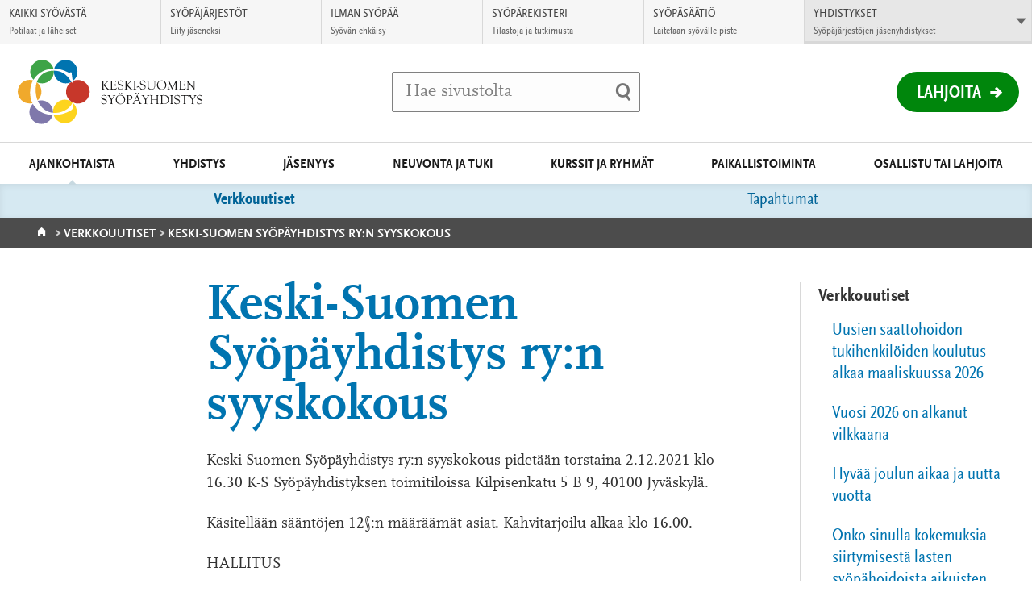

--- FILE ---
content_type: text/html; charset=UTF-8
request_url: https://www.keski-suomensyopayhdistys.fi/ajankohtaista/verkkouutiset/keski-suomen-syopayhdistys-ryn-syyskokous-2/
body_size: 10910
content:
<!DOCTYPE html>
<html class="no-js" lang="fi">
<head>

    <!-- Google Tag Manager -->
<script>(function(w,d,s,l,i){w[l]=w[l]||[];w[l].push({'gtm.start':
new Date().getTime(),event:'gtm.js'});var f=d.getElementsByTagName(s)[0],
j=d.createElement(s),dl=l!='dataLayer'?'&l='+l:'';j.async=true;j.src=
'https://www.googletagmanager.com/gtm.js?id='+i+dl;f.parentNode.insertBefore(j,f);
})(window,document,'script','dataLayer','GTM-PX45XC');</script>
<!-- End Google Tag Manager -->

    <meta charset="UTF-8">
    <meta http-equiv="X-UA-Compatible" content="IE=edge">
    <title>Keski-Suomen Syöpäyhdistys ry:n syyskokous | Keski-Suomen Syöpäyhdistys</title>

    <meta name="viewport" content="width=device-width, initial-scale=1.0, minimum-scale=1.0">
    <meta property="fb:app_id" content="828864433901368" />

    <link rel="shortcut icon" href="https://www.keski-suomensyopayhdistys.fi/app/themes/alueellisetsyopayhdistykset/assets/images/favicons/favicon.ico" />
    <link rel="apple-touch-icon-precomposed" sizes="57x57" href="https://www.keski-suomensyopayhdistys.fi/app/themes/alueellisetsyopayhdistykset/assets/images/favicons/apple-touch-icon-57x57.png" />
    <link rel="apple-touch-icon-precomposed" sizes="114x114" href="https://www.keski-suomensyopayhdistys.fi/app/themes/alueellisetsyopayhdistykset/assets/images/favicons/apple-touch-icon-114x114.png" />
    <link rel="apple-touch-icon-precomposed" sizes="72x72" href="https://www.keski-suomensyopayhdistys.fi/app/themes/alueellisetsyopayhdistykset/assets/images/favicons/apple-touch-icon-72x72.png" />
    <link rel="apple-touch-icon-precomposed" sizes="144x144" href="https://www.keski-suomensyopayhdistys.fi/app/themes/alueellisetsyopayhdistykset/assets/images/favicons/apple-touch-icon-144x144.png" />
    <link rel="apple-touch-icon-precomposed" sizes="60x60" href="https://www.keski-suomensyopayhdistys.fi/app/themes/alueellisetsyopayhdistykset/assets/images/favicons/apple-touch-icon-60x60.png" />
    <link rel="apple-touch-icon-precomposed" sizes="120x120" href="https://www.keski-suomensyopayhdistys.fi/app/themes/alueellisetsyopayhdistykset/assets/images/favicons/apple-touch-icon-120x120.png" />
    <link rel="apple-touch-icon-precomposed" sizes="76x76" href="https://www.keski-suomensyopayhdistys.fi/app/themes/alueellisetsyopayhdistykset/assets/images/favicons/apple-touch-icon-76x76.png" />
    <link rel="apple-touch-icon-precomposed" sizes="152x152" href="https://www.keski-suomensyopayhdistys.fi/app/themes/alueellisetsyopayhdistykset/assets/images/favicons/apple-touch-icon-152x152.png" />
    <link rel="icon" type="image/png" href="https://www.keski-suomensyopayhdistys.fi/app/themes/alueellisetsyopayhdistykset/assets/images/favicons/favicon-196x196.png" sizes="196x196" />
    <link rel="icon" type="image/png" href="https://www.keski-suomensyopayhdistys.fi/app/themes/alueellisetsyopayhdistykset/assets/images/favicons/favicon-96x96.png" sizes="96x96" />
    <link rel="icon" type="image/png" href="https://www.keski-suomensyopayhdistys.fi/app/themes/alueellisetsyopayhdistykset/assets/images/favicons/favicon-64x64.png" sizes="64x64" />
    <link rel="icon" type="image/png" href="https://www.keski-suomensyopayhdistys.fi/app/themes/alueellisetsyopayhdistykset/assets/images/favicons/favicon-48x48.png" sizes="48x48" />
    <link rel="icon" type="image/png" href="https://www.keski-suomensyopayhdistys.fi/app/themes/alueellisetsyopayhdistykset/assets/images/favicons/favicon-32x32.png" sizes="32x32" />
    <link rel="icon" type="image/png" href="https://www.keski-suomensyopayhdistys.fi/app/themes/alueellisetsyopayhdistykset/assets/images/favicons/favicon-24x24.png" sizes="24x24" />
    <link rel="icon" type="image/png" href="https://www.keski-suomensyopayhdistys.fi/app/themes/alueellisetsyopayhdistykset/assets/images/favicons/favicon-16x16.png" sizes="16x16" />
    <link rel="icon" type="image/png" href="https://www.keski-suomensyopayhdistys.fi/app/themes/alueellisetsyopayhdistykset/assets/images/favicons/favicon-128x128.png" sizes="128x128" />
    <meta name="msapplication-square70x70logo" content="https://www.keski-suomensyopayhdistys.fi/app/themes/alueellisetsyopayhdistykset/assets/images/favicons/mstile-70x70.png" />
    <meta name="msapplication-square150x150logo" content="https://www.keski-suomensyopayhdistys.fi/app/themes/alueellisetsyopayhdistykset/assets/images/favicons/mstile-150x150.png" />
    <meta name="msapplication-wide310x150logo" content="https://www.keski-suomensyopayhdistys.fi/app/themes/alueellisetsyopayhdistykset/assets/images/favicons/mstile-310x150.png" />
    <meta name="msapplication-square310x310logo" content="https://www.keski-suomensyopayhdistys.fi/app/themes/alueellisetsyopayhdistykset/assets/images/favicons/mstile-310x310.png" />
    <meta name="msapplication-TileColor" content="#ffffff"/>

    <!--[if gt IE 8]><!-->
        <link rel="stylesheet" href="https://www.keski-suomensyopayhdistys.fi/app/themes/alueellisetsyopayhdistykset/assets/css/main.min.css?ver=1766131396">
    <!--<![endif]-->    <script id="CookieConsent" src="https://policy.app.cookieinformation.com/uc.js" data-culture="FI" type="text/javascript"></script>
    <meta name='robots' content='index, follow, max-image-preview:large, max-snippet:-1, max-video-preview:-1' />

	<!-- This site is optimized with the Yoast SEO plugin v26.6 - https://yoast.com/wordpress/plugins/seo/ -->
	<link rel="canonical" href="https://www.keski-suomensyopayhdistys.fi/ajankohtaista/verkkouutiset/keski-suomen-syopayhdistys-ryn-syyskokous-2/" />
	<meta property="og:locale" content="fi_FI" />
	<meta property="og:type" content="article" />
	<meta property="og:title" content="Keski-Suomen Syöpäyhdistys ry:n syyskokous - Keski-Suomen Syöpäyhdistys" />
	<meta property="og:description" content="Keski-Suomen Syöpäyhdistys ry:n syyskokous pidetään torstaina 2.12.2021 klo 16.30 K-S Syöpäyhdistyksen toimitiloissa Kilpisenkatu 5 B 9, 40100 Jyväskylä. Käsitellään sääntöjen 12§:n määräämät asiat. Kahvitarjoilu alkaa klo 16.00. HALLITUS" />
	<meta property="og:url" content="https://www.keski-suomensyopayhdistys.fi/ajankohtaista/verkkouutiset/keski-suomen-syopayhdistys-ryn-syyskokous-2/" />
	<meta property="og:site_name" content="Keski-Suomen Syöpäyhdistys" />
	<meta name="twitter:card" content="summary_large_image" />
	<meta name="twitter:label1" content="Est. reading time" />
	<meta name="twitter:data1" content="1 minuutti" />
	<script type="application/ld+json" class="yoast-schema-graph">{"@context":"https://schema.org","@graph":[{"@type":"WebPage","@id":"https://www.keski-suomensyopayhdistys.fi/ajankohtaista/verkkouutiset/keski-suomen-syopayhdistys-ryn-syyskokous-2/","url":"https://www.keski-suomensyopayhdistys.fi/ajankohtaista/verkkouutiset/keski-suomen-syopayhdistys-ryn-syyskokous-2/","name":"Keski-Suomen Syöpäyhdistys ry:n syyskokous - Keski-Suomen Syöpäyhdistys","isPartOf":{"@id":"https://www.keski-suomensyopayhdistys.fi/#website"},"datePublished":"2021-11-18T05:26:04+00:00","breadcrumb":{"@id":"https://www.keski-suomensyopayhdistys.fi/ajankohtaista/verkkouutiset/keski-suomen-syopayhdistys-ryn-syyskokous-2/#breadcrumb"},"inLanguage":"fi","potentialAction":[{"@type":"ReadAction","target":["https://www.keski-suomensyopayhdistys.fi/ajankohtaista/verkkouutiset/keski-suomen-syopayhdistys-ryn-syyskokous-2/"]}]},{"@type":"BreadcrumbList","@id":"https://www.keski-suomensyopayhdistys.fi/ajankohtaista/verkkouutiset/keski-suomen-syopayhdistys-ryn-syyskokous-2/#breadcrumb","itemListElement":[{"@type":"ListItem","position":1,"name":"Home","item":"https://www.keski-suomensyopayhdistys.fi/"},{"@type":"ListItem","position":2,"name":"Verkkouutiset","item":"https://www.keski-suomensyopayhdistys.fi/ajankohtaista/verkkouutiset/"},{"@type":"ListItem","position":3,"name":"Keski-Suomen Syöpäyhdistys ry:n syyskokous"}]},{"@type":"WebSite","@id":"https://www.keski-suomensyopayhdistys.fi/#website","url":"https://www.keski-suomensyopayhdistys.fi/","name":"Keski-Suomen Syöpäyhdistys","description":"","potentialAction":[{"@type":"SearchAction","target":{"@type":"EntryPoint","urlTemplate":"https://www.keski-suomensyopayhdistys.fi/?s={search_term_string}"},"query-input":{"@type":"PropertyValueSpecification","valueRequired":true,"valueName":"search_term_string"}}],"inLanguage":"fi"}]}</script>
	<!-- / Yoast SEO plugin. -->


<link rel="alternate" title="oEmbed (JSON)" type="application/json+oembed" href="https://www.keski-suomensyopayhdistys.fi/wp-json/oembed/1.0/embed?url=https%3A%2F%2Fwww.keski-suomensyopayhdistys.fi%2Fajankohtaista%2Fverkkouutiset%2Fkeski-suomen-syopayhdistys-ryn-syyskokous-2%2F&#038;lang=fi" />
<link rel="alternate" title="oEmbed (XML)" type="text/xml+oembed" href="https://www.keski-suomensyopayhdistys.fi/wp-json/oembed/1.0/embed?url=https%3A%2F%2Fwww.keski-suomensyopayhdistys.fi%2Fajankohtaista%2Fverkkouutiset%2Fkeski-suomen-syopayhdistys-ryn-syyskokous-2%2F&#038;format=xml&#038;lang=fi" />
<style id='wp-img-auto-sizes-contain-inline-css' type='text/css'>
img:is([sizes=auto i],[sizes^="auto," i]){contain-intrinsic-size:3000px 1500px}
/*# sourceURL=wp-img-auto-sizes-contain-inline-css */
</style>
<style id='wp-block-library-inline-css' type='text/css'>
:root{--wp-block-synced-color:#7a00df;--wp-block-synced-color--rgb:122,0,223;--wp-bound-block-color:var(--wp-block-synced-color);--wp-editor-canvas-background:#ddd;--wp-admin-theme-color:#007cba;--wp-admin-theme-color--rgb:0,124,186;--wp-admin-theme-color-darker-10:#006ba1;--wp-admin-theme-color-darker-10--rgb:0,107,160.5;--wp-admin-theme-color-darker-20:#005a87;--wp-admin-theme-color-darker-20--rgb:0,90,135;--wp-admin-border-width-focus:2px}@media (min-resolution:192dpi){:root{--wp-admin-border-width-focus:1.5px}}.wp-element-button{cursor:pointer}:root .has-very-light-gray-background-color{background-color:#eee}:root .has-very-dark-gray-background-color{background-color:#313131}:root .has-very-light-gray-color{color:#eee}:root .has-very-dark-gray-color{color:#313131}:root .has-vivid-green-cyan-to-vivid-cyan-blue-gradient-background{background:linear-gradient(135deg,#00d084,#0693e3)}:root .has-purple-crush-gradient-background{background:linear-gradient(135deg,#34e2e4,#4721fb 50%,#ab1dfe)}:root .has-hazy-dawn-gradient-background{background:linear-gradient(135deg,#faaca8,#dad0ec)}:root .has-subdued-olive-gradient-background{background:linear-gradient(135deg,#fafae1,#67a671)}:root .has-atomic-cream-gradient-background{background:linear-gradient(135deg,#fdd79a,#004a59)}:root .has-nightshade-gradient-background{background:linear-gradient(135deg,#330968,#31cdcf)}:root .has-midnight-gradient-background{background:linear-gradient(135deg,#020381,#2874fc)}:root{--wp--preset--font-size--normal:16px;--wp--preset--font-size--huge:42px}.has-regular-font-size{font-size:1em}.has-larger-font-size{font-size:2.625em}.has-normal-font-size{font-size:var(--wp--preset--font-size--normal)}.has-huge-font-size{font-size:var(--wp--preset--font-size--huge)}.has-text-align-center{text-align:center}.has-text-align-left{text-align:left}.has-text-align-right{text-align:right}.has-fit-text{white-space:nowrap!important}#end-resizable-editor-section{display:none}.aligncenter{clear:both}.items-justified-left{justify-content:flex-start}.items-justified-center{justify-content:center}.items-justified-right{justify-content:flex-end}.items-justified-space-between{justify-content:space-between}.screen-reader-text{border:0;clip-path:inset(50%);height:1px;margin:-1px;overflow:hidden;padding:0;position:absolute;width:1px;word-wrap:normal!important}.screen-reader-text:focus{background-color:#ddd;clip-path:none;color:#444;display:block;font-size:1em;height:auto;left:5px;line-height:normal;padding:15px 23px 14px;text-decoration:none;top:5px;width:auto;z-index:100000}html :where(.has-border-color){border-style:solid}html :where([style*=border-top-color]){border-top-style:solid}html :where([style*=border-right-color]){border-right-style:solid}html :where([style*=border-bottom-color]){border-bottom-style:solid}html :where([style*=border-left-color]){border-left-style:solid}html :where([style*=border-width]){border-style:solid}html :where([style*=border-top-width]){border-top-style:solid}html :where([style*=border-right-width]){border-right-style:solid}html :where([style*=border-bottom-width]){border-bottom-style:solid}html :where([style*=border-left-width]){border-left-style:solid}html :where(img[class*=wp-image-]){height:auto;max-width:100%}:where(figure){margin:0 0 1em}html :where(.is-position-sticky){--wp-admin--admin-bar--position-offset:var(--wp-admin--admin-bar--height,0px)}@media screen and (max-width:600px){html :where(.is-position-sticky){--wp-admin--admin-bar--position-offset:0px}}

/*# sourceURL=wp-block-library-inline-css */
</style><style id='global-styles-inline-css' type='text/css'>
:root{--wp--preset--aspect-ratio--square: 1;--wp--preset--aspect-ratio--4-3: 4/3;--wp--preset--aspect-ratio--3-4: 3/4;--wp--preset--aspect-ratio--3-2: 3/2;--wp--preset--aspect-ratio--2-3: 2/3;--wp--preset--aspect-ratio--16-9: 16/9;--wp--preset--aspect-ratio--9-16: 9/16;--wp--preset--color--black: #000000;--wp--preset--color--cyan-bluish-gray: #abb8c3;--wp--preset--color--white: #ffffff;--wp--preset--color--pale-pink: #f78da7;--wp--preset--color--vivid-red: #cf2e2e;--wp--preset--color--luminous-vivid-orange: #ff6900;--wp--preset--color--luminous-vivid-amber: #fcb900;--wp--preset--color--light-green-cyan: #7bdcb5;--wp--preset--color--vivid-green-cyan: #00d084;--wp--preset--color--pale-cyan-blue: #8ed1fc;--wp--preset--color--vivid-cyan-blue: #0693e3;--wp--preset--color--vivid-purple: #9b51e0;--wp--preset--gradient--vivid-cyan-blue-to-vivid-purple: linear-gradient(135deg,rgb(6,147,227) 0%,rgb(155,81,224) 100%);--wp--preset--gradient--light-green-cyan-to-vivid-green-cyan: linear-gradient(135deg,rgb(122,220,180) 0%,rgb(0,208,130) 100%);--wp--preset--gradient--luminous-vivid-amber-to-luminous-vivid-orange: linear-gradient(135deg,rgb(252,185,0) 0%,rgb(255,105,0) 100%);--wp--preset--gradient--luminous-vivid-orange-to-vivid-red: linear-gradient(135deg,rgb(255,105,0) 0%,rgb(207,46,46) 100%);--wp--preset--gradient--very-light-gray-to-cyan-bluish-gray: linear-gradient(135deg,rgb(238,238,238) 0%,rgb(169,184,195) 100%);--wp--preset--gradient--cool-to-warm-spectrum: linear-gradient(135deg,rgb(74,234,220) 0%,rgb(151,120,209) 20%,rgb(207,42,186) 40%,rgb(238,44,130) 60%,rgb(251,105,98) 80%,rgb(254,248,76) 100%);--wp--preset--gradient--blush-light-purple: linear-gradient(135deg,rgb(255,206,236) 0%,rgb(152,150,240) 100%);--wp--preset--gradient--blush-bordeaux: linear-gradient(135deg,rgb(254,205,165) 0%,rgb(254,45,45) 50%,rgb(107,0,62) 100%);--wp--preset--gradient--luminous-dusk: linear-gradient(135deg,rgb(255,203,112) 0%,rgb(199,81,192) 50%,rgb(65,88,208) 100%);--wp--preset--gradient--pale-ocean: linear-gradient(135deg,rgb(255,245,203) 0%,rgb(182,227,212) 50%,rgb(51,167,181) 100%);--wp--preset--gradient--electric-grass: linear-gradient(135deg,rgb(202,248,128) 0%,rgb(113,206,126) 100%);--wp--preset--gradient--midnight: linear-gradient(135deg,rgb(2,3,129) 0%,rgb(40,116,252) 100%);--wp--preset--font-size--small: 13px;--wp--preset--font-size--medium: 20px;--wp--preset--font-size--large: 36px;--wp--preset--font-size--x-large: 42px;--wp--preset--spacing--20: 0.44rem;--wp--preset--spacing--30: 0.67rem;--wp--preset--spacing--40: 1rem;--wp--preset--spacing--50: 1.5rem;--wp--preset--spacing--60: 2.25rem;--wp--preset--spacing--70: 3.38rem;--wp--preset--spacing--80: 5.06rem;--wp--preset--shadow--natural: 6px 6px 9px rgba(0, 0, 0, 0.2);--wp--preset--shadow--deep: 12px 12px 50px rgba(0, 0, 0, 0.4);--wp--preset--shadow--sharp: 6px 6px 0px rgba(0, 0, 0, 0.2);--wp--preset--shadow--outlined: 6px 6px 0px -3px rgb(255, 255, 255), 6px 6px rgb(0, 0, 0);--wp--preset--shadow--crisp: 6px 6px 0px rgb(0, 0, 0);}:where(.is-layout-flex){gap: 0.5em;}:where(.is-layout-grid){gap: 0.5em;}body .is-layout-flex{display: flex;}.is-layout-flex{flex-wrap: wrap;align-items: center;}.is-layout-flex > :is(*, div){margin: 0;}body .is-layout-grid{display: grid;}.is-layout-grid > :is(*, div){margin: 0;}:where(.wp-block-columns.is-layout-flex){gap: 2em;}:where(.wp-block-columns.is-layout-grid){gap: 2em;}:where(.wp-block-post-template.is-layout-flex){gap: 1.25em;}:where(.wp-block-post-template.is-layout-grid){gap: 1.25em;}.has-black-color{color: var(--wp--preset--color--black) !important;}.has-cyan-bluish-gray-color{color: var(--wp--preset--color--cyan-bluish-gray) !important;}.has-white-color{color: var(--wp--preset--color--white) !important;}.has-pale-pink-color{color: var(--wp--preset--color--pale-pink) !important;}.has-vivid-red-color{color: var(--wp--preset--color--vivid-red) !important;}.has-luminous-vivid-orange-color{color: var(--wp--preset--color--luminous-vivid-orange) !important;}.has-luminous-vivid-amber-color{color: var(--wp--preset--color--luminous-vivid-amber) !important;}.has-light-green-cyan-color{color: var(--wp--preset--color--light-green-cyan) !important;}.has-vivid-green-cyan-color{color: var(--wp--preset--color--vivid-green-cyan) !important;}.has-pale-cyan-blue-color{color: var(--wp--preset--color--pale-cyan-blue) !important;}.has-vivid-cyan-blue-color{color: var(--wp--preset--color--vivid-cyan-blue) !important;}.has-vivid-purple-color{color: var(--wp--preset--color--vivid-purple) !important;}.has-black-background-color{background-color: var(--wp--preset--color--black) !important;}.has-cyan-bluish-gray-background-color{background-color: var(--wp--preset--color--cyan-bluish-gray) !important;}.has-white-background-color{background-color: var(--wp--preset--color--white) !important;}.has-pale-pink-background-color{background-color: var(--wp--preset--color--pale-pink) !important;}.has-vivid-red-background-color{background-color: var(--wp--preset--color--vivid-red) !important;}.has-luminous-vivid-orange-background-color{background-color: var(--wp--preset--color--luminous-vivid-orange) !important;}.has-luminous-vivid-amber-background-color{background-color: var(--wp--preset--color--luminous-vivid-amber) !important;}.has-light-green-cyan-background-color{background-color: var(--wp--preset--color--light-green-cyan) !important;}.has-vivid-green-cyan-background-color{background-color: var(--wp--preset--color--vivid-green-cyan) !important;}.has-pale-cyan-blue-background-color{background-color: var(--wp--preset--color--pale-cyan-blue) !important;}.has-vivid-cyan-blue-background-color{background-color: var(--wp--preset--color--vivid-cyan-blue) !important;}.has-vivid-purple-background-color{background-color: var(--wp--preset--color--vivid-purple) !important;}.has-black-border-color{border-color: var(--wp--preset--color--black) !important;}.has-cyan-bluish-gray-border-color{border-color: var(--wp--preset--color--cyan-bluish-gray) !important;}.has-white-border-color{border-color: var(--wp--preset--color--white) !important;}.has-pale-pink-border-color{border-color: var(--wp--preset--color--pale-pink) !important;}.has-vivid-red-border-color{border-color: var(--wp--preset--color--vivid-red) !important;}.has-luminous-vivid-orange-border-color{border-color: var(--wp--preset--color--luminous-vivid-orange) !important;}.has-luminous-vivid-amber-border-color{border-color: var(--wp--preset--color--luminous-vivid-amber) !important;}.has-light-green-cyan-border-color{border-color: var(--wp--preset--color--light-green-cyan) !important;}.has-vivid-green-cyan-border-color{border-color: var(--wp--preset--color--vivid-green-cyan) !important;}.has-pale-cyan-blue-border-color{border-color: var(--wp--preset--color--pale-cyan-blue) !important;}.has-vivid-cyan-blue-border-color{border-color: var(--wp--preset--color--vivid-cyan-blue) !important;}.has-vivid-purple-border-color{border-color: var(--wp--preset--color--vivid-purple) !important;}.has-vivid-cyan-blue-to-vivid-purple-gradient-background{background: var(--wp--preset--gradient--vivid-cyan-blue-to-vivid-purple) !important;}.has-light-green-cyan-to-vivid-green-cyan-gradient-background{background: var(--wp--preset--gradient--light-green-cyan-to-vivid-green-cyan) !important;}.has-luminous-vivid-amber-to-luminous-vivid-orange-gradient-background{background: var(--wp--preset--gradient--luminous-vivid-amber-to-luminous-vivid-orange) !important;}.has-luminous-vivid-orange-to-vivid-red-gradient-background{background: var(--wp--preset--gradient--luminous-vivid-orange-to-vivid-red) !important;}.has-very-light-gray-to-cyan-bluish-gray-gradient-background{background: var(--wp--preset--gradient--very-light-gray-to-cyan-bluish-gray) !important;}.has-cool-to-warm-spectrum-gradient-background{background: var(--wp--preset--gradient--cool-to-warm-spectrum) !important;}.has-blush-light-purple-gradient-background{background: var(--wp--preset--gradient--blush-light-purple) !important;}.has-blush-bordeaux-gradient-background{background: var(--wp--preset--gradient--blush-bordeaux) !important;}.has-luminous-dusk-gradient-background{background: var(--wp--preset--gradient--luminous-dusk) !important;}.has-pale-ocean-gradient-background{background: var(--wp--preset--gradient--pale-ocean) !important;}.has-electric-grass-gradient-background{background: var(--wp--preset--gradient--electric-grass) !important;}.has-midnight-gradient-background{background: var(--wp--preset--gradient--midnight) !important;}.has-small-font-size{font-size: var(--wp--preset--font-size--small) !important;}.has-medium-font-size{font-size: var(--wp--preset--font-size--medium) !important;}.has-large-font-size{font-size: var(--wp--preset--font-size--large) !important;}.has-x-large-font-size{font-size: var(--wp--preset--font-size--x-large) !important;}
/*# sourceURL=global-styles-inline-css */
</style>

<style id='classic-theme-styles-inline-css' type='text/css'>
/*! This file is auto-generated */
.wp-block-button__link{color:#fff;background-color:#32373c;border-radius:9999px;box-shadow:none;text-decoration:none;padding:calc(.667em + 2px) calc(1.333em + 2px);font-size:1.125em}.wp-block-file__button{background:#32373c;color:#fff;text-decoration:none}
/*# sourceURL=/wp-includes/css/classic-themes.min.css */
</style>
<script type="text/javascript" src="https://www.keski-suomensyopayhdistys.fi/app/themes/alueellisetsyopayhdistykset/assets/js/vendor/modernizr-2.7.1.min.js?ver=2.7.1" id="modernizr-js-js"></script>
<script type="text/javascript" src="https://www.keski-suomensyopayhdistys.fi/app/themes/alueellisetsyopayhdistykset/assets/js/vendor/jquery-2.1.1.min.js?ver=2.1.1" id="jquery-js"></script>
<link rel="https://api.w.org/" href="https://www.keski-suomensyopayhdistys.fi/wp-json/" />
<link rel='shortlink' href='https://www.keski-suomensyopayhdistys.fi/?p=9449' />
    <script type="text/javascript">
        var ajaxurl = "https://www.keski-suomensyopayhdistys.fi/app/themes/alueellisetsyopayhdistykset/lib/ajax-frontend.php";
        var no_events_found = "Ei tapahtumia tälle päivälle";

        ajaxurl = "/app/themes/alueellisetsyopayhdistykset/lib/ajax-frontend.php";
    </script>

    <script>
        // Pingdom RUM
        var _prum = [['id', '55f12899abe53d1132905ad0'],
                     ['mark', 'firstbyte', (new Date()).getTime()]];
        (function() {
            var s = document.getElementsByTagName('script')[0]
              , p = document.createElement('script');
            p.async = 'async';
            p.src = '//rum-static.pingdom.net/prum.min.js';
            s.parentNode.insertBefore(p, s);
        })();
    </script>
    
    <!-- Elisa bot -->
    </head>
<body class="wp-singular release-template-default single single-release postid-9449 wp-theme-alueellisetsyopayhdistykset site--keski-suomen-sy--p--yhdistys">
    <!-- Google Tag Manager (noscript) -->
<noscript><iframe src="https://www.googletagmanager.com/ns.html?id=GTM-PX45XC"
height="0" width="0" style="display:none;visibility:hidden"></iframe></noscript>
<!-- End Google Tag Manager (noscript) -->

                <div id="fb-root"></div>
        <script>(function(d, s, id) {
          var js, fjs = d.getElementsByTagName(s)[0];
          if (d.getElementById(id)) return;
          js = d.createElement(s); js.id = id;
          js.src = "//connect.facebook.net/fi_FI/sdk.js#xfbml=1&version=v2.6";
          fjs.parentNode.insertBefore(js, fjs);
        }(document, 'script', 'facebook-jssdk'));</script>
    <!-- End Google Tag Manager -->    <script>
      !function(document, script, id) {
        var js;
        var fjs = document.getElementsByTagName(script)[0];

        if(!document.getElementById(id)) {
          js = document.createElement(script);
          js.id = id;
          js.src = "//platform.twitter.com/widgets.js";

          fjs.parentNode.insertBefore(js,fjs);
        }
      }(document, "script", "twitter-wjs")
    </script>
    <a href="#main" class="skip-to-content accessibility accessibility--focus">Siirry suoraan sisältöön</a>

    <div class="main-wrapper">
        <!-- Begin .header -->
        <header class="header js-header" role="banner">
            <div class="wrap-top">

                <div class="logo-container">
                    <a href="https://www.keski-suomensyopayhdistys.fi/" class="logo">
                                                    <img src="https://syopa-alueelliset.s3.eu-west-1.amazonaws.com/sites/181/2016/09/16152712/keski-suomensyopayhdistys.svg" alt="Keski-Suomen Syöpäyhdistys - Etusivulle" />
                                            </a>
                </div>

                <div class="search-item-container">
                    <div class="search-item">
                        <form method="get" class="inline-form search-form" action="https://www.keski-suomensyopayhdistys.fi/">
    <label for="search" class="js-search-label">
        <span class="search-trigger" aria-hidden="true"></span>
        <span class="placeholder">Hae sivustolta</span>
        <input id="search" type="search" class="field search js-search-input" name="s" />
    </label>
    <input type="submit" name="submit" class="submit-search" value="Tee haku" />
</form>
                    </div>
                </div>

                <div class="header-list-container">
                    <ul class="header-list">
                                                <li class="mobile-search">
                            <button class="mobile-search-toggle js-search-trigger">
                                <span class="mobile-search-label">Haku</span>
                                <span class="search-trigger" aria-hidden="true"></span>
                            </button>
                        </li>
                    </ul>

                                            <div class="donation-wrapper">
                            <a href="https://lahjoita.securycast.com/kessy" class="donation">Lahjoita</a>
                        </div>
                                    </div>
            </div>
            <button class="nav-toggle-menu">
                <span class="nav-toggle-menu__close-text">Sulje valikko</span>
                <span class="nav-toggle-menu__open-text">Valikko</span>
            </button>
            <nav class="nav-primary nav--theme--blue">
                <header class="header-subnav">
                    <button class="prev-level-trigger">
                        <span class="accessibility">Takaisin</span>
                    </button>
                    <a data-title="Etusivu" href="https://www.keski-suomensyopayhdistys.fi/" class="nav-breadcrumb">Etusivu</a>
                </header>
                <ul class="nav-list top-level">
                <li id="nav-menu-item-29" class="main-menu-item  menu-item-even menu-item-depth-0 current-menu-ancestor menu-item menu-item-type-post_type menu-item-object-page menu-item-has-children"><a href="https://www.keski-suomensyopayhdistys.fi/ajankohtaista/" class="menu-link main-menu-link">Ajankohtaista</a>
<button data-href="https://www.keski-suomensyopayhdistys.fi/ajankohtaista/" data-subtitle="Ajankohtaista" class="sub-level-trigger"><span class="accessibility">Avaa alavalikko Ajankohtaista</button></button><div class="sub-level-wrapper"><ul class="sub-level nav-list menu-odd  level-1">
	<li id="nav-menu-item-30" class="sub-menu-item  menu-item-odd menu-item-depth-1 current-menu-parent menu-item menu-item-type-custom menu-item-object-custom"><a href="/ajankohtaista/verkkouutiset" class="menu-link sub-menu-link">Verkkouutiset</a></li>
	<li id="nav-menu-item-32" class="sub-menu-item  menu-item-odd menu-item-depth-1 menu-item menu-item-type-custom menu-item-object-custom"><a href="/ajankohtaista/tapahtumat/" class="menu-link sub-menu-link">Tapahtumat</a></li>
</ul></div>
</li>
<li id="nav-menu-item-23" class="main-menu-item  menu-item-even menu-item-depth-0 menu-item menu-item-type-post_type menu-item-object-page menu-item-has-children"><a href="https://www.keski-suomensyopayhdistys.fi/yhdistys/" class="menu-link main-menu-link">Yhdistys</a>
<button data-href="https://www.keski-suomensyopayhdistys.fi/yhdistys/" data-subtitle="Yhdistys" class="sub-level-trigger"><span class="accessibility">Avaa alavalikko Yhdistys</button></button><div class="sub-level-wrapper"><ul class="sub-level nav-list menu-odd  level-1">
	<li id="nav-menu-item-1414" class="sub-menu-item  menu-item-odd menu-item-depth-1 menu-item menu-item-type-post_type menu-item-object-page menu-item-has-children"><a href="https://www.keski-suomensyopayhdistys.fi/yhdistys/toiminta/" class="menu-link sub-menu-link">Toiminta</a>
	<button data-href="https://www.keski-suomensyopayhdistys.fi/yhdistys/toiminta/" data-subtitle="Toiminta" class="sub-level-trigger"><span class="accessibility">Avaa alavalikko Toiminta</button></button><div class="sub-level-wrapper"><ul class="sub-level nav-list menu-even sub-sub-menu level-2">
		<li id="nav-menu-item-2334" class="sub-menu-item sub-sub-menu-item menu-item-even menu-item-depth-2 menu-item menu-item-type-post_type menu-item-object-page"><a href="https://www.keski-suomensyopayhdistys.fi/yhdistys/toiminta/hallitus/" class="menu-link sub-menu-link">Hallitus</a></li>
		<li id="nav-menu-item-2484" class="sub-menu-item sub-sub-menu-item menu-item-even menu-item-depth-2 menu-item menu-item-type-post_type menu-item-object-page"><a href="https://www.keski-suomensyopayhdistys.fi/yhdistys/toiminta/saannot/" class="menu-link sub-menu-link">Säännöt</a></li>
	</ul></div>
</li>
	<li id="nav-menu-item-2224" class="sub-menu-item  menu-item-odd menu-item-depth-1 menu-item menu-item-type-post_type menu-item-object-page"><a href="https://www.keski-suomensyopayhdistys.fi/yhdistys/avustukset/" class="menu-link sub-menu-link">Avustukset</a></li>
	<li id="nav-menu-item-2514" class="sub-menu-item  menu-item-odd menu-item-depth-1 menu-item menu-item-type-post_type menu-item-object-page"><a href="https://www.keski-suomensyopayhdistys.fi/yhdistys/yhteystiedot/" class="menu-link sub-menu-link">Yhteystiedot</a></li>
</ul></div>
</li>
<li id="nav-menu-item-28" class="main-menu-item  menu-item-even menu-item-depth-0 menu-item menu-item-type-post_type menu-item-object-page menu-item-has-children"><a href="https://www.keski-suomensyopayhdistys.fi/jasenyys/" class="menu-link main-menu-link">Jäsenyys</a>
<button data-href="https://www.keski-suomensyopayhdistys.fi/jasenyys/" data-subtitle="Jäsenyys" class="sub-level-trigger"><span class="accessibility">Avaa alavalikko Jäsenyys</button></button><div class="sub-level-wrapper"><ul class="sub-level nav-list menu-odd  level-1">
	<li id="nav-menu-item-2634" class="sub-menu-item  menu-item-odd menu-item-depth-1 menu-item menu-item-type-post_type menu-item-object-page"><a href="https://www.keski-suomensyopayhdistys.fi/jasenyys/liity-jaseneksi/" class="menu-link sub-menu-link">Liity jäseneksi</a></li>
	<li id="nav-menu-item-2584" class="sub-menu-item  menu-item-odd menu-item-depth-1 menu-item menu-item-type-post_type menu-item-object-page"><a href="https://www.keski-suomensyopayhdistys.fi/jasenyys/jasenedut/" class="menu-link sub-menu-link">Jäsenedut</a></li>
	<li id="nav-menu-item-801" class="sub-menu-item  menu-item-odd menu-item-depth-1 menu-item menu-item-type-post_type menu-item-object-page"><a href="https://www.keski-suomensyopayhdistys.fi/jasenyys/muuta-jasentietoja/" class="menu-link sub-menu-link">Muutoksia jäsentietoihin</a></li>
</ul></div>
</li>
<li id="nav-menu-item-26" class="main-menu-item  menu-item-even menu-item-depth-0 menu-item menu-item-type-post_type menu-item-object-page menu-item-has-children"><a href="https://www.keski-suomensyopayhdistys.fi/neuvonta-ja-tuki/" class="menu-link main-menu-link">Neuvonta ja tuki</a>
<button data-href="https://www.keski-suomensyopayhdistys.fi/neuvonta-ja-tuki/" data-subtitle="Neuvonta ja tuki" class="sub-level-trigger"><span class="accessibility">Avaa alavalikko Neuvonta ja tuki</button></button><div class="sub-level-wrapper"><ul class="sub-level nav-list menu-odd  level-1">
	<li id="nav-menu-item-2694" class="sub-menu-item  menu-item-odd menu-item-depth-1 menu-item menu-item-type-post_type menu-item-object-page"><a href="https://www.keski-suomensyopayhdistys.fi/neuvonta-ja-tuki/syopapotilaiden-laheisten-neuvonta/" class="menu-link sub-menu-link">Syöpäpotilaiden ja läheisten tuki</a></li>
	<li id="nav-menu-item-2744" class="sub-menu-item  menu-item-odd menu-item-depth-1 menu-item menu-item-type-post_type menu-item-object-page"><a href="https://www.keski-suomensyopayhdistys.fi/neuvonta-ja-tuki/tieto-ja-teemaillat/" class="menu-link sub-menu-link">Teemalliset tapahtumat</a></li>
	<li id="nav-menu-item-2784" class="sub-menu-item  menu-item-odd menu-item-depth-1 menu-item menu-item-type-post_type menu-item-object-page menu-item-has-children"><a href="https://www.keski-suomensyopayhdistys.fi/neuvonta-ja-tuki/tukihenkilotoiminta/" class="menu-link sub-menu-link">Tukihenkilötoiminta</a>
	<button data-href="https://www.keski-suomensyopayhdistys.fi/neuvonta-ja-tuki/tukihenkilotoiminta/" data-subtitle="Tukihenkilötoiminta" class="sub-level-trigger"><span class="accessibility">Avaa alavalikko Tukihenkilötoiminta</button></button><div class="sub-level-wrapper"><ul class="sub-level nav-list menu-even sub-sub-menu level-2">
		<li id="nav-menu-item-3804" class="sub-menu-item sub-sub-menu-item menu-item-even menu-item-depth-2 menu-item menu-item-type-post_type menu-item-object-page"><a href="https://www.keski-suomensyopayhdistys.fi/neuvonta-ja-tuki/tukihenkilotoiminta/haluan-tukihenkilon/" class="menu-link sub-menu-link">Haluan tukihenkilön</a></li>
	</ul></div>
</li>
	<li id="nav-menu-item-2824" class="sub-menu-item  menu-item-odd menu-item-depth-1 menu-item menu-item-type-post_type menu-item-object-page"><a href="https://www.keski-suomensyopayhdistys.fi/neuvonta-ja-tuki/kuntoutus/" class="menu-link sub-menu-link">Kuntoutus</a></li>
	<li id="nav-menu-item-2894" class="sub-menu-item  menu-item-odd menu-item-depth-1 menu-item menu-item-type-post_type menu-item-object-page menu-item-has-children"><a href="https://www.keski-suomensyopayhdistys.fi/neuvonta-ja-tuki/terveyden-edistaminen/" class="menu-link sub-menu-link">Terveyden edistäminen</a>
	<button data-href="https://www.keski-suomensyopayhdistys.fi/neuvonta-ja-tuki/terveyden-edistaminen/" data-subtitle="Terveyden edistäminen" class="sub-level-trigger"><span class="accessibility">Avaa alavalikko Terveyden edistäminen</button></button><div class="sub-level-wrapper"><ul class="sub-level nav-list menu-even sub-sub-menu level-2">
		<li id="nav-menu-item-8553" class="sub-menu-item sub-sub-menu-item menu-item-even menu-item-depth-2 menu-item menu-item-type-post_type menu-item-object-page"><a href="https://www.keski-suomensyopayhdistys.fi/neuvonta-ja-tuki/terveyden-edistaminen/terveellinen-aurinkokayttaytyminen/" class="menu-link sub-menu-link">Terveellinen aurinkokäyttäytyminen</a></li>
		<li id="nav-menu-item-8560" class="sub-menu-item sub-sub-menu-item menu-item-even menu-item-depth-2 menu-item menu-item-type-post_type menu-item-object-page"><a href="https://www.keski-suomensyopayhdistys.fi/neuvonta-ja-tuki/terveyden-edistaminen/miesten-syopien-ennalta-ehkaisy/" class="menu-link sub-menu-link">Miesten syöpien ennaltaehkäisy</a></li>
		<li id="nav-menu-item-8566" class="sub-menu-item sub-sub-menu-item menu-item-even menu-item-depth-2 menu-item menu-item-type-post_type menu-item-object-page"><a href="https://www.keski-suomensyopayhdistys.fi/neuvonta-ja-tuki/terveyden-edistaminen/syopaseulonnat/" class="menu-link sub-menu-link">Syöpäseulonnat</a></li>
		<li id="nav-menu-item-2934" class="sub-menu-item sub-sub-menu-item menu-item-even menu-item-depth-2 menu-item menu-item-type-post_type menu-item-object-page"><a href="https://www.keski-suomensyopayhdistys.fi/neuvonta-ja-tuki/terveyden-edistaminen/rintojen-tarkkailu/" class="menu-link sub-menu-link">Rintojen tarkkailu</a></li>
		<li id="nav-menu-item-8570" class="sub-menu-item sub-sub-menu-item menu-item-even menu-item-depth-2 menu-item menu-item-type-post_type menu-item-object-page"><a href="https://www.keski-suomensyopayhdistys.fi/neuvonta-ja-tuki/terveyden-edistaminen/tietoa-terveellisista-elintavoista-ja-syovan-ehkaisysta/" class="menu-link sub-menu-link">Tietoa terveellisistä elintavoista ja syövän ehkäisystä</a></li>
		<li id="nav-menu-item-8578" class="sub-menu-item sub-sub-menu-item menu-item-even menu-item-depth-2 menu-item menu-item-type-post_type menu-item-object-page"><a href="https://www.keski-suomensyopayhdistys.fi/neuvonta-ja-tuki/terveyden-edistaminen/apua-tupakoinnin-lopettamiseen/" class="menu-link sub-menu-link">Apua tupakoinnin ja nuuskaamisen lopettamiseen</a></li>
	</ul></div>
</li>
	<li id="nav-menu-item-3204" class="sub-menu-item  menu-item-odd menu-item-depth-1 menu-item menu-item-type-post_type menu-item-object-page"><a href="https://www.keski-suomensyopayhdistys.fi/neuvonta-ja-tuki/periytyvyysneuvonta/" class="menu-link sub-menu-link">Periytyvyysneuvonta</a></li>
	<li id="nav-menu-item-3234" class="sub-menu-item  menu-item-odd menu-item-depth-1 menu-item menu-item-type-post_type menu-item-object-page"><a href="https://www.keski-suomensyopayhdistys.fi/neuvonta-ja-tuki/rintaproteesi/" class="menu-link sub-menu-link">Rintaproteesi</a></li>
	<li id="nav-menu-item-3274" class="sub-menu-item  menu-item-odd menu-item-depth-1 menu-item menu-item-type-post_type menu-item-object-page"><a href="https://www.keski-suomensyopayhdistys.fi/neuvonta-ja-tuki/tietoa-syovasta/" class="menu-link sub-menu-link">Tietoa syövästä</a></li>
	<li id="nav-menu-item-3314" class="sub-menu-item  menu-item-odd menu-item-depth-1 menu-item menu-item-type-post_type menu-item-object-page"><a href="https://www.keski-suomensyopayhdistys.fi/neuvonta-ja-tuki/potilasoppaat-ja-verkostot/" class="menu-link sub-menu-link">Potilasoppaat ja -verkostot</a></li>
</ul></div>
</li>
<li id="nav-menu-item-27" class="main-menu-item  menu-item-even menu-item-depth-0 menu-item menu-item-type-post_type menu-item-object-page menu-item-has-children"><a href="https://www.keski-suomensyopayhdistys.fi/kurssit-ja-ryhmat/" class="menu-link main-menu-link">Kurssit ja ryhmät</a>
<button data-href="https://www.keski-suomensyopayhdistys.fi/kurssit-ja-ryhmat/" data-subtitle="Kurssit ja ryhmät" class="sub-level-trigger"><span class="accessibility">Avaa alavalikko Kurssit ja ryhmät</button></button><div class="sub-level-wrapper"><ul class="sub-level nav-list menu-odd  level-1">
	<li id="nav-menu-item-3374" class="sub-menu-item  menu-item-odd menu-item-depth-1 menu-item menu-item-type-post_type menu-item-object-page"><a href="https://www.keski-suomensyopayhdistys.fi/kurssit-ja-ryhmat/vertaisryhmat/" class="menu-link sub-menu-link">Vertaisryhmät</a></li>
	<li id="nav-menu-item-3534" class="sub-menu-item  menu-item-odd menu-item-depth-1 menu-item menu-item-type-post_type menu-item-object-page"><a href="https://www.keski-suomensyopayhdistys.fi/kurssit-ja-ryhmat/kuntoutuskurssit/" class="menu-link sub-menu-link">Kurssit ja ohjaus</a></li>
	<li id="nav-menu-item-3574" class="sub-menu-item  menu-item-odd menu-item-depth-1 menu-item menu-item-type-post_type menu-item-object-page"><a href="https://www.keski-suomensyopayhdistys.fi/kurssit-ja-ryhmat/virkistyskurssit/" class="menu-link sub-menu-link">Virkistyskurssit</a></li>
</ul></div>
</li>
<li id="nav-menu-item-24" class="main-menu-item  menu-item-even menu-item-depth-0 menu-item menu-item-type-post_type menu-item-object-page menu-item-has-children"><a href="https://www.keski-suomensyopayhdistys.fi/paikallisosastot/" class="menu-link main-menu-link">Paikallistoiminta</a>
<button data-href="https://www.keski-suomensyopayhdistys.fi/paikallisosastot/" data-subtitle="Paikallistoiminta" class="sub-level-trigger"><span class="accessibility">Avaa alavalikko Paikallistoiminta</button></button><div class="sub-level-wrapper"><ul class="sub-level nav-list menu-odd  level-1">
	<li id="nav-menu-item-1464" class="sub-menu-item  menu-item-odd menu-item-depth-1 menu-item menu-item-type-post_type menu-item-object-page"><a href="https://www.keski-suomensyopayhdistys.fi/paikallisosastot/joutsan-seudun-paikallisosasto/" class="menu-link sub-menu-link">Joutsan seutu</a></li>
	<li id="nav-menu-item-1524" class="sub-menu-item  menu-item-odd menu-item-depth-1 menu-item menu-item-type-post_type menu-item-object-page"><a href="https://www.keski-suomensyopayhdistys.fi/paikallisosastot/jyvaskylan-seudun-paikallisosasto/" class="menu-link sub-menu-link">Jyväskylän seutu</a></li>
	<li id="nav-menu-item-1604" class="sub-menu-item  menu-item-odd menu-item-depth-1 menu-item menu-item-type-post_type menu-item-object-page"><a href="https://www.keski-suomensyopayhdistys.fi/paikallisosastot/jamsan-seudun-paikallisosasto/" class="menu-link sub-menu-link">Jämsän seutu</a></li>
	<li id="nav-menu-item-1804" class="sub-menu-item  menu-item-odd menu-item-depth-1 menu-item menu-item-type-post_type menu-item-object-page"><a href="https://www.keski-suomensyopayhdistys.fi/paikallisosastot/aaneseudun-paikallisosasto/" class="menu-link sub-menu-link">Ääneseutu</a></li>
	<li id="nav-menu-item-8178" class="sub-menu-item  menu-item-odd menu-item-depth-1 menu-item menu-item-type-post_type menu-item-object-page"><a href="https://www.keski-suomensyopayhdistys.fi/paikallisosastot/pihtiputaan-kerho/" class="menu-link sub-menu-link">Pihtiputaan kerho</a></li>
	<li id="nav-menu-item-1994" class="sub-menu-item  menu-item-odd menu-item-depth-1 menu-item menu-item-type-post_type menu-item-object-page"><a href="https://www.keski-suomensyopayhdistys.fi/paikallisosastot/naistoimikunta/" class="menu-link sub-menu-link">Naistoimikunta</a></li>
	<li id="nav-menu-item-1904" class="sub-menu-item  menu-item-odd menu-item-depth-1 menu-item menu-item-type-post_type menu-item-object-page"><a href="https://www.keski-suomensyopayhdistys.fi/paikallisosastot/keurusseudun-kerho/" class="menu-link sub-menu-link">Keurusseudun kerho</a></li>
	<li id="nav-menu-item-11538" class="sub-menu-item  menu-item-odd menu-item-depth-1 menu-item menu-item-type-post_type menu-item-object-page"><a href="https://www.keski-suomensyopayhdistys.fi/viitasaaren-kerho/" class="menu-link sub-menu-link">Viitasaaren kerho</a></li>
</ul></div>
</li>
<li id="nav-menu-item-25" class="main-menu-item  menu-item-even menu-item-depth-0 menu-item menu-item-type-post_type menu-item-object-page menu-item-has-children"><a href="https://www.keski-suomensyopayhdistys.fi/osallistu-tai-lahjoita/" class="menu-link main-menu-link">Osallistu tai lahjoita</a>
<button data-href="https://www.keski-suomensyopayhdistys.fi/osallistu-tai-lahjoita/" data-subtitle="Osallistu tai lahjoita" class="sub-level-trigger"><span class="accessibility">Avaa alavalikko Osallistu tai lahjoita</button></button><div class="sub-level-wrapper"><ul class="sub-level nav-list menu-odd  level-1">
	<li id="nav-menu-item-2134" class="sub-menu-item  menu-item-odd menu-item-depth-1 menu-item menu-item-type-post_type menu-item-object-page menu-item-has-children"><a href="https://www.keski-suomensyopayhdistys.fi/osallistu-tai-lahjoita/lahjoita/" class="menu-link sub-menu-link">Lahjoita</a>
	<button data-href="https://www.keski-suomensyopayhdistys.fi/osallistu-tai-lahjoita/lahjoita/" data-subtitle="Lahjoita" class="sub-level-trigger"><span class="accessibility">Avaa alavalikko Lahjoita</button></button><div class="sub-level-wrapper"><ul class="sub-level nav-list menu-even sub-sub-menu level-2">
		<li id="nav-menu-item-2164" class="sub-menu-item sub-sub-menu-item menu-item-even menu-item-depth-2 menu-item menu-item-type-post_type menu-item-object-page"><a href="https://www.keski-suomensyopayhdistys.fi/osallistu-tai-lahjoita/lahjoita/muistolahjoitus/" class="menu-link sub-menu-link">Muistolahjoitus</a></li>
		<li id="nav-menu-item-3604" class="sub-menu-item sub-sub-menu-item menu-item-even menu-item-depth-2 menu-item menu-item-type-post_type menu-item-object-page"><a href="https://www.keski-suomensyopayhdistys.fi/osallistu-tai-lahjoita/lahjoita/merkkipaivalahjoitus/" class="menu-link sub-menu-link">Merkkipäivälahjoitus</a></li>
		<li id="nav-menu-item-3644" class="sub-menu-item sub-sub-menu-item menu-item-even menu-item-depth-2 menu-item menu-item-type-post_type menu-item-object-page"><a href="https://www.keski-suomensyopayhdistys.fi/osallistu-tai-lahjoita/lahjoita/testamenttilahjoitus/" class="menu-link sub-menu-link">Testamenttilahjoitus</a></li>
	</ul></div>
</li>
	<li id="nav-menu-item-2104" class="sub-menu-item  menu-item-odd menu-item-depth-1 menu-item menu-item-type-post_type menu-item-object-page"><a href="https://www.keski-suomensyopayhdistys.fi/osallistu-tai-lahjoita/keraykset/" class="menu-link sub-menu-link">Keräykset</a></li>
	<li id="nav-menu-item-2044" class="sub-menu-item  menu-item-odd menu-item-depth-1 menu-item menu-item-type-post_type menu-item-object-page"><a href="https://www.keski-suomensyopayhdistys.fi/osallistu-tai-lahjoita/adressit-ja-kortit/" class="menu-link sub-menu-link">Adressit ja kortit</a></li>
	<li id="nav-menu-item-3694" class="sub-menu-item  menu-item-odd menu-item-depth-1 menu-item menu-item-type-post_type menu-item-object-page"><a href="https://www.keski-suomensyopayhdistys.fi/osallistu-tai-lahjoita/yhdistyksen-toimintaa-tukeneet-henkilotyritykset/" class="menu-link sub-menu-link">Yhdistyksen toimintaa tukeneet henkilöt/yritykset</a></li>
	<li id="nav-menu-item-3724" class="sub-menu-item  menu-item-odd menu-item-depth-1 menu-item menu-item-type-post_type menu-item-object-page"><a href="https://www.keski-suomensyopayhdistys.fi/osallistu-tai-lahjoita/vapaaehtoistoiminta/" class="menu-link sub-menu-link">Vapaaehtoistoiminta</a></li>
	<li id="nav-menu-item-3754" class="sub-menu-item  menu-item-odd menu-item-depth-1 menu-item menu-item-type-post_type menu-item-object-page"><a href="https://www.keski-suomensyopayhdistys.fi/osallistu-tai-lahjoita/tukihenkiloksi/" class="menu-link sub-menu-link">Tukihenkilöksi</a></li>
</ul></div>
</li>
                </ul>
            </nav>

        </header> <!-- End .header -->
        <div class="main-content-wrapper page release theme--blue article-float clearfix" id="main">
<section class="article-header"><ul class="breadcrumb"><li><a class="overwrite--theme" title="Etusivu" href="https://www.keski-suomensyopayhdistys.fi/"><span class="icon-home" aria-hidden="true"></span><span class="accessibility">Etusivu</span></a></li><li><a class="overwrite--theme" href="https://www.keski-suomensyopayhdistys.fi/ajankohtaista/verkkouutiset/" target="_self">Verkkouutiset</a></li><li><a class="overwrite--theme" href="https://www.keski-suomensyopayhdistys.fi/ajankohtaista/verkkouutiset/keski-suomen-syopayhdistys-ryn-syyskokous-2/" target="_self">Keski-Suomen Syöpäyhdistys ry:n syyskokous</a></li></ul></section>

            <article class="single-page">

                <h1 id="post-title">Keski-Suomen Syöpäyhdistys ry:n syyskokous</h1>                <div class="content-output"><p>Keski-Suomen Syöpäyhdistys ry:n syyskokous pidetään torstaina 2.12.2021 klo 16.30 K-S Syöpäyhdistyksen toimitiloissa Kilpisenkatu 5 B 9, 40100 Jyväskylä.</p>
<p>Käsitellään sääntöjen 12§:n määräämät asiat. Kahvitarjoilu alkaa klo 16.00.</p>
<p>HALLITUS</p>
                </div>                <div class="article-meta">                                    </div>            </article><aside class="sidebar-cpt ">
    <div class="wrapper">
                    <nav class="nav-cpt">
                <ul data-current-page="Verkkouutiset">
                                            <li>
                        
                        <a href="https://www.keski-suomensyopayhdistys.fi/ajankohtaista/verkkouutiset/uusien-saattohoidon-tukihenkiloiden-koulutus-alkaa-maaliskuussa-2026/">Uusien saattohoidon tukihenkilöiden koulutus alkaa maaliskuussa 2026</a></li>
                                                <li>
                        
                        <a href="https://www.keski-suomensyopayhdistys.fi/ajankohtaista/verkkouutiset/vuosi-2026-on-alkanut-vilkkaana/">Vuosi 2026 on alkanut vilkkaana</a></li>
                                                <li>
                        
                        <a href="https://www.keski-suomensyopayhdistys.fi/ajankohtaista/verkkouutiset/hyvaa-joulun-aikaa-ja-uutta-vuotta/">Hyvää joulun aikaa ja uutta vuotta</a></li>
                                                <li>
                        
                        <a href="https://www.keski-suomensyopayhdistys.fi/ajankohtaista/verkkouutiset/onko-sinulla-kokemuksia-siirtymisesta-lasten-syopahoidoista-aikuisten-terveydenhuoltoon/">Onko sinulla kokemuksia siirtymisestä lasten syöpähoidoista aikuisten terveydenhuoltoon?</a></li>
                                                <li>
                        
                        <a href="https://www.keski-suomensyopayhdistys.fi/ajankohtaista/verkkouutiset/jukka-pekka-mecklinille-syovantorjuntatyon-hopeinen-ansiomitali/">Jukka-Pekka Mecklinille syöväntorjuntatyön hopeinen ansiomitali.</a></li>
                                                                <li class="cpt-archive-link">
                            <a
                                class="overwrite--theme"
                                href="https://www.keski-suomensyopayhdistys.fi/ajankohtaista/verkkouutiset/"
                            >
                                Kaikki verkkouutiset                            </a>
                        </li>
                                    </ul>
            </nav>
                </div>
</aside>

</div><!-- end theme -->

    </div>
    <footer class="footer" role="contentinfo">
        <nav class="nav-footer">
    <ul class="nav-list">
       <li id="menu-item-29" class="menu-item menu-item-type-post_type menu-item-object-page menu-item-29"><a href="https://www.keski-suomensyopayhdistys.fi/ajankohtaista/">Ajankohtaista</a></li>
<li id="menu-item-23" class="menu-item menu-item-type-post_type menu-item-object-page menu-item-23"><a href="https://www.keski-suomensyopayhdistys.fi/yhdistys/">Yhdistys</a></li>
<li id="menu-item-28" class="menu-item menu-item-type-post_type menu-item-object-page menu-item-28"><a href="https://www.keski-suomensyopayhdistys.fi/jasenyys/">Jäsenyys</a></li>
<li id="menu-item-26" class="menu-item menu-item-type-post_type menu-item-object-page menu-item-26"><a href="https://www.keski-suomensyopayhdistys.fi/neuvonta-ja-tuki/">Neuvonta ja tuki</a></li>
<li id="menu-item-27" class="menu-item menu-item-type-post_type menu-item-object-page menu-item-27"><a href="https://www.keski-suomensyopayhdistys.fi/kurssit-ja-ryhmat/">Kurssit ja ryhmät</a></li>
<li id="menu-item-24" class="menu-item menu-item-type-post_type menu-item-object-page menu-item-24"><a href="https://www.keski-suomensyopayhdistys.fi/paikallisosastot/">Paikallistoiminta</a></li>
<li id="menu-item-25" class="menu-item menu-item-type-post_type menu-item-object-page menu-item-25"><a href="https://www.keski-suomensyopayhdistys.fi/osallistu-tai-lahjoita/">Osallistu tai lahjoita</a></li>
    </ul>
</nav>
    <!-- ## Footer sitemap comes from cache -->
    <ul class="footer-sitemap"><li class="sitemap-item"><p class="item-title">Muut Syöpäjärjestöjen sivustot</p><div class="content-output"><p>Syöpäjärjestöt ylläpitää useita, eri kohderyhmille tarkoitettuja sivustoja.</p>
</div><ul class="footer-link-list"><li><a href="https://www.syopajarjestot.fi/">Syöpäjärjestöt</a></li><li><a href="https://www.kaikkisyovasta.fi">Kaikki syövästä</a></li><li><a href="https://www.ilmansyopaa.fi/">Ilman syöpää</a></li></ul></li><li class="sitemap-item"><p class="item-title">Yhteystiedot</p><div class="content-output"><p>Keski-Suomen Syöpäyhdistys ry<br />
Kilpisenkatu 5 B 9 40100 Jyväskylä<br />
p. 014 3330 220<br />
avoinna ma-pe 9-15<br />
toimiston puhelinaika ma-to klo 9-15<br />
<a href="/cdn-cgi/l/email-protection" class="__cf_email__" data-cfemail="c9bab0a6b9a8b0a1ada0babdb0ba89a2acbabab0e7afa0">[email&#160;protected]</a><br />
Y-tunnus 0174760-8</p>
<p>&nbsp;</p>
</div><ul class="footer-link-list"><li><a href="https://www.keski-suomensyopayhdistys.fi/palaute">Anna palautetta</a></li><li><a href="">Tietoa sivustosta</a></li><li><a href="https://www.keski-suomensyopayhdistys.fi/saavutettavuusseseloste/">Saavutettavuusseloste</a></li><li><a href="https://www.keski-suomensyopayhdistys.fi/tietosuojaselosteet">Tietosuojaselosteet</a></li><li><a href=""></a></li></ul></li><li class="sitemap-item"><p class="item-title">Sosiaalinen media</p><ul class="social-list"><li class="social-item"><span class="icon-facebook" aria-hidden="true"></span><a href="https://www.facebook.com/pages/Keski-Suomen-Sy%C3%B6p%C3%A4yhdistys/1423364127906773" target="_blank">Keski-Suomen Syöpäyhdistys Facebookissa<span class="accessibility">(avautuu uudessa ikkunassa)</span></a></li><li class="social-item"><span class="icon-instagram" aria-hidden="true"></span><a href="https://www.instagram.com/keskisuomensyopayhdistys/" target="_blank">@keskisuomensyopayhdistys<span class="accessibility">(avautuu uudessa ikkunassa)</span></a></li><li class="social-item"><span class="icon-facebook" aria-hidden="true"></span><a href="" target="_blank"><span class="accessibility">(avautuu uudessa ikkunassa)</span></a></li></ul><a class="btn-subscribe" href="https://www.emaileri.fi/forms/comp/2858/index.html"><span class="icon-mail" aria-hidden="true"></span>Tilaa uutiskirjeemme</a></li></ul>    </footer>
        <!-- ## Global navi comes from cache -->
    <ul class="nav-global"><li><a href="http://www.kaikkisyovasta.fi" class="global-link overwrite--theme" target="_blank">Kaikki syövästä<span>Potilaat ja läheiset</span></a></li><li><a href="https://www.syopajarjestot.fi" class="global-link overwrite--theme" target="_blank">Syöpäjärjestöt<span>Liity jäseneksi</span></a></li><li><a href="https://www.ilmansyopaa.fi" class="global-link overwrite--theme" target="_blank">Ilman syöpää<span>Syövän ehkäisy</span></a></li><li><a href="http://www.cancer.fi/syoparekisteri/" class="global-link overwrite--theme" target="_blank">Syöpärekisteri<span>Tilastoja ja tutkimusta</span></a></li><li><a href="http://syopasaatio.fi/" class="global-link overwrite--theme" target="_blank">Syöpäsäätiö<span>Laitetaan syövälle piste</span></a></li><li><button class="global-link link-dropdown current-site overwrite--theme">Yhdistykset<span class="dropdown-trigger" aria-hidden="true"></span><span>Syöpäjärjestöjen jäsenyhdistykset</span></button></li></ul><div class="global-dropdown"><ul><li><h2 class="h5 global-dropdown-heading">Alueelliset yhdistykset</h2></li><li><a href="https://www.etela-suomensyopayhdistys.fi/" target="_blank">Etelä-Suomen Syöpäyhdistys</a></li><li><a href="https://www.keski-suomensyopayhdistys.fi/" target="_blank">Keski-Suomen Syöpäyhdistys</a></li><li><a href="https://www.kymenlaaksonsyopayhdistys.fi/" target="_blank">Kymenlaakson Syöpäyhdistys</a></li><li><a href="http://lssy.fi/" target="_blank">Lounais-Suomen Syöpäyhdistys</a></li><li><a href="https://www.pirkanmaansyopayhdistys.fi/" target="_blank">Pirkanmaan Syöpäyhdistys</a></li><li><a href="http://www.pohjanmaansyopayhdistys.fi" target="_blank">Pohjanmaan Syöpäyhdistys</a></li><li><a href="http://www.pohjois-karjalansyopayhdistys.fi/" target="_blank">Pohjois-Karjalan Syöpäyhdistys</a></li><li><a href="https://www.pohjois-savonsyopayhdistys.fi/" target="_blank">Pohjois-Savon Syöpäyhdistys</a></li><li><a href="https://www.pohjois-suomensyopayhdistys.fi/" target="_blank">Pohjois-Suomen Syöpäyhdistys</a></li><li><a href="https://www.saimaansyopayhdistys.fi/" target="_blank">Saimaan Syöpäyhdistys</a></li><li><a href="https://www.satakunnansyopayhdistys.fi/" target="_blank">Satakunnan Syöpäyhdistys</a></li><li><a href="http://www.cancer.ax/" target="_blank">Ålands Cancerförening</a></li></ul><ul><li><h2 class="h5 global-dropdown-heading">Potilasjärjestöt</h2></li><li><a href="http://www.colores.fi/" target="_blank">Colores - Suomen Suolistosyöpäyhdistys</a></li><li><a href="http://www.europadonna.fi" target="_blank">Rintasyöpäyhdistys - Europa Donna Finland</a></li><li><a href="http://www.propo.fi/" target="_blank">Suomen eturauhassyöpäyhdistys Propo</a></li><li><a href="http://www.le-invalidit.fi/" target="_blank">Suomen Kurkku- ja Suusyöpäyhdistys</a></li><li><a href="http://www.syopapotilaat.fi/" target="_blank">Suomen Syöpäpotilaat</a></li><li><a href="http://www.sylva.fi/fi/" target="_blank">SYLVA</a></li><li><a href="https://www.syopajarjestot.fi/osallistu/liity-jaseneksi/" target="_blank">Liity jäseneksi syöpäyhdistykseen</a></li></ul></div></div><!--end main-wrapper -->
<script data-cfasync="false" src="/cdn-cgi/scripts/5c5dd728/cloudflare-static/email-decode.min.js"></script><script type="speculationrules">
{"prefetch":[{"source":"document","where":{"and":[{"href_matches":"/*"},{"not":{"href_matches":["/wp/wp-*.php","/wp/wp-admin/*","/app/uploads/sites/181/*","/app/*","/app/plugins/*","/app/themes/alueellisetsyopayhdistykset/*","/*\\?(.+)"]}},{"not":{"selector_matches":"a[rel~=\"nofollow\"]"}},{"not":{"selector_matches":".no-prefetch, .no-prefetch a"}}]},"eagerness":"conservative"}]}
</script>
<script type="text/javascript" id="pll_cookie_script-js-after">
/* <![CDATA[ */
(function() {
				var expirationDate = new Date();
				expirationDate.setTime( expirationDate.getTime() + 31536000 * 1000 );
				document.cookie = "pll_language=fi; expires=" + expirationDate.toUTCString() + "; path=/; domain=.keski-suomensyopayhdistys.fi; secure; SameSite=Lax";
			}());

//# sourceURL=pll_cookie_script-js-after
/* ]]> */
</script>
<script type="text/javascript" src="https://www.keski-suomensyopayhdistys.fi/app/themes/alueellisetsyopayhdistykset/assets/js/main.min.js?ver=6.9" id="main-js-js"></script>

<!-- FRANTIC SERVER STATUS: OK -->
<script defer src="https://static.cloudflareinsights.com/beacon.min.js/vcd15cbe7772f49c399c6a5babf22c1241717689176015" integrity="sha512-ZpsOmlRQV6y907TI0dKBHq9Md29nnaEIPlkf84rnaERnq6zvWvPUqr2ft8M1aS28oN72PdrCzSjY4U6VaAw1EQ==" data-cf-beacon='{"version":"2024.11.0","token":"5c2805f7487a4cafbb1d4061762507cd","r":1,"server_timing":{"name":{"cfCacheStatus":true,"cfEdge":true,"cfExtPri":true,"cfL4":true,"cfOrigin":true,"cfSpeedBrain":true},"location_startswith":null}}' crossorigin="anonymous"></script>
</body>
</html>

<!-- Performance optimized by Redis Object Cache. Learn more: https://wprediscache.com -->
